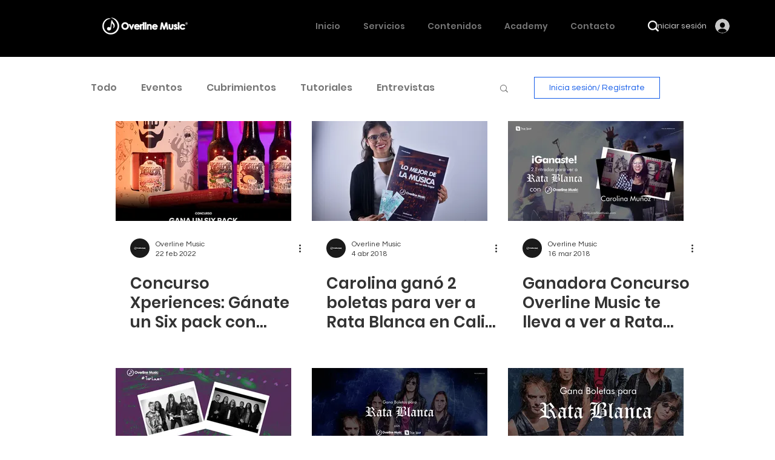

--- FILE ---
content_type: text/html; charset=utf-8
request_url: https://www.google.com/recaptcha/api2/aframe
body_size: 266
content:
<!DOCTYPE HTML><html><head><meta http-equiv="content-type" content="text/html; charset=UTF-8"></head><body><script nonce="hLEatEcdw8PApWmb6x_F_w">/** Anti-fraud and anti-abuse applications only. See google.com/recaptcha */ try{var clients={'sodar':'https://pagead2.googlesyndication.com/pagead/sodar?'};window.addEventListener("message",function(a){try{if(a.source===window.parent){var b=JSON.parse(a.data);var c=clients[b['id']];if(c){var d=document.createElement('img');d.src=c+b['params']+'&rc='+(localStorage.getItem("rc::a")?sessionStorage.getItem("rc::b"):"");window.document.body.appendChild(d);sessionStorage.setItem("rc::e",parseInt(sessionStorage.getItem("rc::e")||0)+1);localStorage.setItem("rc::h",'1769255408139');}}}catch(b){}});window.parent.postMessage("_grecaptcha_ready", "*");}catch(b){}</script></body></html>